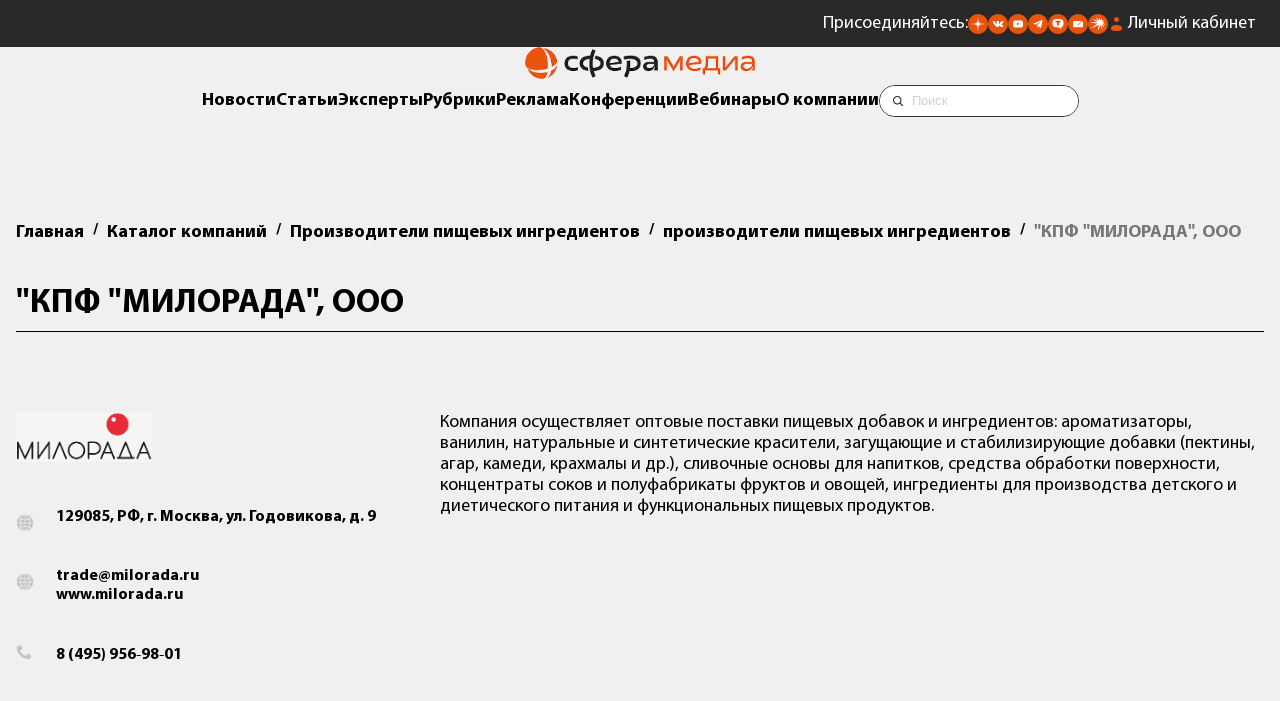

--- FILE ---
content_type: text/html; charset=UTF-8
request_url: https://sfera.fm/companies/proizvoditeli-pishchevykh-ingredientov/proizvoditeli-pishchevykh-ingredientov/kpf-milorada-ooo
body_size: 10569
content:
<!DOCTYPE html>
<html lang="ru">
<head>
    <title>КПФ МИЛОРАДА, ООО</title>
    <base href="/" />
<meta charset="UTF-8" />
<meta name="theme-color" content="#ff030c" />
<link rel="shortcut icon" href="https://sfera.fm/favicon.ico" type="image/x-icon" />
<link rel="apple-touch-icon-precomposed" href="https://sfera.fm/favicon.ico" type="image/x-icon" />
<!--[if IE]><link rel="shortcut icon" href="favicon.ico"/><![endif]-->
<link rel="canonical" href="https://sfera.fm/companies/proizvoditeli-pishchevykh-ingredientov/proizvoditeli-pishchevykh-ingredientov/kpf-milorada-ooo">
<meta http-equiv="X-UA-Compatible" content="IE=edge" />
<meta name="viewport" content="width=device-width, initial-scale=1.0, maximum-scale=1.0, user-scalable=no, viewport-fit=cover">
<meta name="description" itemprop="description" content="Компания осуществляет оптовые поставки пищевых добавок и ингредиентов: ароматизаторы, ванилин, натуральные и синтетические красители, загущающие и стабилизирующие д..." />
<meta name="keywords" itemprop="keywords" content="" />
<meta property="og:title" content="КПФ МИЛОРАДА, ООО" />
<meta property="og:type" content="article" />
<meta property="og:url" content="https://sfera.fm/companies/proizvoditeli-pishchevykh-ingredientov/proizvoditeli-pishchevykh-ingredientov/kpf-milorada-ooo" />
<meta property="og:image" content="https://sfera.fm/assets/media/logo/logo_sfera_header.png" />
<meta property="og:description" content="Компания осуществляет оптовые поставки пищевых добавок и ингредиентов: ароматизаторы, ванилин, натуральные и синтетические красители, загущающие и стабилизирующие д..." />
<meta property="og:site_name" content="Sfera.fm" />

<script type="application/ld+json">{ "@context": "http://schema.org", "@type": "Organization", "name": "ИД «СФЕРА»", "url": "https://sfera.fm", "logo": "https://sfera.fm/assets/media/logo/logo_sfera_header.png", "contactPoint": [{ "@type": "ContactPoint", "areaServed": "RU", "telephone": "+7-812-245-67-70", "contactType" : "customer service" }], "sameAs": [ "https://t.me/Sferafm","https://vk.com/sferafm","https://sfera.fm/rss/yandex_news.xml","https://www.youtube.com/c/%D0%92%D0%B8%D0%B4%D0%B5%D0%BE%D0%BB%D0%B5%D0%BA%D1%82%D0%BE%D1%80%D0%B8%D0%B9%D0%94%D0%9E%D0%A2","https://twitter.com/SFERA_FM" ]}</script>
    <link rel="stylesheet" href="/assets/template/css/newd/plugins/swiper-bundle.min.css" />
    <link rel="stylesheet" href="/assets/template/css/mediagroup/swiper-custom.css?v=1732525187">
    <link rel="stylesheet" href="/assets/template/css/mediagroup/accordion.min.css">
    <link rel="stylesheet" href="/assets/template/css/newd/plugins/tobii.min.css">
    <link rel="stylesheet" href="/assets/template/css/newd/plugins/glightbox.min.css">
    <link rel="stylesheet" href="/assets/template/css/mediagroup/style.css?v=1761557700">
    <!-- Yandex.Metrika counter --> <script type="text/javascript" > (function(m,e,t,r,i,k,a){m[i]=m[i]||function(){(m[i].a=m[i].a||[]).push(arguments)}; var z = null;m[i].l=1*new Date(); for (var j = 0; j < document.scripts.length; j++) {if (document.scripts[j].src === r) { return; }} k=e.createElement(t),a=e.getElementsByTagName(t)[0],k.async=1,k.src=r,a.parentNode.insertBefore(k,a)}) (window, document, "script", "https://mc.yandex.ru/metrika/tag.js", "ym"); ym(16750522, "init", { clickmap:true, trackLinks:true, accurateTrackBounce:true, webvisor:true,triggerEvent: true }); </script> <noscript><div><img src="https://mc.yandex.ru/watch/16750522" style="position:absolute; left:-9999px;" alt="" /></div></noscript> <!-- /Yandex.Metrika counter -->

<!-- MailMetrika counter -->
<script type="text/javascript">
    var _tmr = window._tmr || (window._tmr = []);
    _tmr.push({id: "2053874", type: "pageView", start: (new Date()).getTime()});
    (function (d, w, id) {
      if (d.getElementById(id)) return;
      var ts = d.createElement("script"); ts.type = "text/javascript"; ts.async = true; ts.id = id;
      ts.src = (d.location.protocol == "https:" ? "https:" : "http:") + "//top-fwz1.mail.ru/js/code.js";
      var f = function () {var s = d.getElementsByTagName("script")[0]; s.parentNode.insertBefore(ts, s);};
      if (w.opera == "[object Opera]") { d.addEventListener("DOMContentLoaded", f, false); } else { f(); }
    })(document, window, "topmailru-code");
    </script>
    <noscript>
      <div>
        <img src="https://top-fwz1.mail.ru/counter?id=2053874;js=na" style="border:0;position:absolute;left:-9999px;" alt=""/>
      </div>
    </noscript>
<!-- /MailMetrika counter -->

<!-- RamblerTop counter -->
<script>
    	(function (w, d, c) {
    	(w[c] = w[c] || []).push(function() {
    		var options = {
    			project: 4540030,
    			element: 'top100_widget',
    			trackHashes: true,
    			user_id: null,
    		};
    		try {
    			w.top100Counter = new top100(options);
    		} catch(e) { }
    	});
    	var n = d.getElementsByTagName("script")[0],
    	s = d.createElement("script"),
    	f = function () { n.parentNode.insertBefore(s, n); };
    	s.type = "text/javascript";
    	s.async = true;
    	s.src =
    	(d.location.protocol == "https:" ? "https:" : "http:") +
    	"//st.top100.ru/top100/top100.js";
    
    	if (w.opera == "[object Opera]") {
    	d.addEventListener("DOMContentLoaded", f, false);
    } else { f(); }
    })(window, document, "_top100q");
    </script>
    <noscript>
      <img src="https://counter.rambler.ru/top100.cnt?pid=4540030" style="position:absolute;left:-9999px;" alt="" />
    </noscript>
<!-- /RamblerTop counter -->

<!-- Соцсети -->
<script type="text/javascript" src="//yandex.st/share/share.js" charset="utf-8"></script>
        <script type="text/javascript">
            if (window.VK) {
            VK.Widgets.Like("vk_like", {type: "mini"});
            }
          </script>
<!-- /Соцсети -->

<!-- пока убираем GTM <script>(function(w,d,s,l,i){w[l]=w[l]||[];w[l].push({'gtm.start':
new Date().getTime(),event:'gtm.js'});var f=d.getElementsByTagName(s)[0],
j=d.createElement(s),dl=l!='dataLayer'?'&l='+l:'';j.async=true;j.src=
'https://www.googletagmanager.com/gtm.js?id='+i+dl;f.parentNode.insertBefore(j,f);
})(window,document,'script','dataLayer','GTM-N43TLXP');</script> -->


	<script type="text/javascript">
		if (typeof mse2Config == "undefined") {mse2Config = {"cssUrl":"\/assets\/components\/msearch2\/css\/web\/","jsUrl":"\/assets\/components\/msearch2\/js\/web\/","actionUrl":"\/assets\/components\/msearch2\/action.php"};}
		if (typeof mse2FormConfig == "undefined") {mse2FormConfig = {};}
		mse2FormConfig["0e7323a45174a6469fdbc0123adedd2add3c9c97"] = {"autocomplete":"results","queryVar":"query","minQuery":3,"pageId":26837};
	</script>
<link rel="canonical" href="https://sfera.fm/companies/proizvoditeli-pishchevykh-ingredientov/proizvoditeli-pishchevykh-ingredientov/kpf-milorada-ooo"/>
<link rel="stylesheet" href="/assets/components/ajaxform/css/default.css" type="text/css" />
</head>
    
<body>
    <aside class="banner-top banner-top--mobile">
    <div class="container">
        <div class="banner">
    		<div class="banner__wrapper">
    		    
    		</div>
    	</div>
    </div>
</aside>
    <header class="header mb6">
    <div class="header__top header__top_fm">
        <div class="container"> 
            <div class="header__contacts">
                <div class="icons">
                    <div class="icons__text">Присоединяйтесь:</div>
					<ul class="icons__list">
						<li>
							<a href="https://dzen.ru/id/5b864e89d287d600aafff901" title="Сфера Медиагруппа в Дзене"><img
									src="/assets/template/images/mediagroup/icons/dzen.svg" alt="" aria-label="Дзен"></a>
						</li>							
						<li>
							<a href="https://vk.com/sferafm" title="Сфера Медиагруппа во Вконтакте"><img src="/assets/template/images/mediagroup/icons/vk.svg"
									alt="" aria-label="Вконтакте"></a>
						</li>
						<li>
							<a href="https://www.youtube.com/c/%D0%92%D0%B8%D0%B4%D0%B5%D0%BE%D0%BB%D0%B5%D0%BA%D1%82%D0%BE%D1%80%D0%B8%D0%B9%D0%94%D0%9E%D0%A2" title="Сфера Медиагруппа в Ютубе"><img src="/assets/template/images/mediagroup/icons/youtube.svg" alt=""
									aria-label="Ютуб"></a>
						</li>
						<li>
							<a href="https://t.me/Sferafm" title="Сфера Медиагруппа в Телеграме"><img src="/assets/template/images/mediagroup/icons/tg.svg" alt=""
									aria-label="Телеграм"></a>
						</li>
						<li>
							<a href="https://tenchat.ru/sferafm" title="Сфера Медиагруппа в Тенчате"><img src="/assets/template/images/mediagroup/icons/tenchat.svg" alt=""
									aria-label="Тенчат"></a>
						</li>
						<li>
							<a onclick="location.reload();" href="https://sfera.fm/#subscribe_modal" title="Подписаться на рассылку"><img src="/assets/template/images/mediagroup/icons/mail.svg"
									alt="" aria-label="Подписаться на рассылку"></a>
						</li>
						<li>
							<a href="https://music.yandex.ru/album/35117679" title="Подкасты Яндекс музыка"><img src="/assets/template/images/mediagroup/icons/yandex-music.svg" alt=""
									aria-label="Подкасты Яндекс музыка"></a>
						</li>
					</ul>
                </div>
                <a class="lk" href="/account/login">Личный кабинет</a>
                <a href="https://sfera.fm/" class="header-logo">
                    <img src="







/assets/media/logo/sfera-media-inv.png" alt="Логотип Сфера Медиагруппа">
                </a>
            </div>
        </div>
        <div class="header__mobile-btn">
            <button class="mobile-button">
                <span class="mobile-button__icon"></span>
            </button>
        </div>
    </div>
    <a href="https://sfera.fm/" class="header-logo header-logo_desctop">
        <img src="/assets/media/logo/logo_sfera_header.png







" alt="Логотип Сфера Медиагруппа">
    </a>
    <div class="header__nav">
        <div class="container">
            <nav class="navigation">
                <ul class="navigation__list">
                    <li class="menu_heading"><a href="/news/">Новости</a></li>
                    <li class="menu_heading"><a href="/all/">Статьи</a></li>
                    <li class="menu_heading"><a href="/interviews/">Эксперты</a></li>
                    <li><button class="rubrics-menu-btn menu_heading">Рубрики</button></li>
                    <li class="menu_heading"><a href="/media-kits/">Реклама</a></li>
                    <li class="menu_heading"><a href="https://sfm.events/conferences" target="_blank">Конференции</a></li>
                    <li class="menu_heading"><a href="https://sfera.live/" target="_blank">Вебинары</a></li>
                    <li class="menu_heading"><a href="/contacts/">О компании</a></li>
                    <li>
                        <div class="search-form">
            				<div class="search-form__inner">
            					<form data-key="0e7323a45174a6469fdbc0123adedd2add3c9c97" class="search-form__form" action="/poisk" method="get" autocomplete="off">
	<label class="visually-hidden" for="search-form__input">Строка поиска:</label>
	<input class="search-form__input" id="search-form__input" type="text" name="query" value="" placeholder="Поиск">
	<div class="vertical-line-text"></div>
	<input class="seacrh-form__btn" src="/assets/template/images/mediagroup/icons/search-icon.svg" type="image" name="искать" alt="поиск">
</form>
            				</div>
            			</div>
                    </li>
                </ul>
            </nav>
        </div>
    </div>
    
    
    <div class="side-menu" role="dialog" aria-modal="true">
        <div class="side-menu__overlay"></div>
        <div class="side-menu__wrapper scrollable">
            <nav class="side-menu__inner relative">
                <div class="container relative">
                    <div class="side-menu__logo mb10">
    					<a class="logo__link mini-logo__link_open" href="https://sfera.fm/">
    						<picture>
    							<source srcset="/assets/media/logo/logo_sfera_header.png







" media="(max-width: 992px)">
    							<img src="/assets/media/logo/logo_sfera_header.png







" width="220" alt="Логотип Сфера Медиагруппа">
    						</picture>
    					</a>
    				</div>
    				<button class="remodal-close" type="button" aria-label="Закрыть"></button>
    				<div class="side-menu__mobile">
    				    <div class="search-form">
            				<div class="search-form__inner">
            					<form data-key="0e7323a45174a6469fdbc0123adedd2add3c9c97" class="search-form__form" action="/poisk" method="get" autocomplete="off">
	<label class="visually-hidden" for="search-form__input">Строка поиска:</label>
	<input class="search-form__input" id="search-form__input" type="text" name="query" value="" placeholder="Поиск">
	<div class="vertical-line-text"></div>
	<input class="seacrh-form__btn" src="/assets/template/images/mediagroup/icons/search-icon.svg" type="image" name="искать" alt="поиск">
</form>
            				</div>
            			</div>
    				    <ul class="side-menu__mobile-list menu-column">
    						<li class="menu_heading"><a href="/news/">Новости</a></li>
    						<li class="menu_heading"><a href="/all/">Статьи</a></li>
    						<li class="menu_heading"><a href="/interviews/">Эксперты</a></li>
    						<li class="menu_heading"><a href="/media-kits/">Реклама</a></li>
    						<li class="menu_heading"><a href="https://sfm.events/conferences" target="_blank">Конференции</a></li>
    						<li class="menu_heading"><a href="https://sfera.live/" target="_blank">Вебинары</a></li>
    						<li class="menu_heading"><a href="/contacts/">О компании</a>
    						</li>
    						<li class="menu_heading"><a class="lk" href="/account/login">Личный кабинет</a>
    					    </li>
    					</ul>
    					<div class="icons icons_mobile mb10">
                            <div class="menu_heading">Присоединяйтесь:</div>
        					<ul class="icons__list">
        						<li>
        							<a href="https://dzen.ru/id/5b864e89d287d600aafff901"><img
        									src="/assets/template/images/mediagroup/icons/dzen.svg" alt="" aria-label="Дзен"></a>
        						</li>							
        						<li>
        							<a href="https://vk.com/sferafm"><img src="/assets/template/images/mediagroup/icons/vk.svg"
        									alt="" aria-label="Вконтакте"></a>
        						</li>
        						<li>
        							<a href="https://www.youtube.com/c/%D0%92%D0%B8%D0%B4%D0%B5%D0%BE%D0%BB%D0%B5%D0%BA%D1%82%D0%BE%D1%80%D0%B8%D0%B9%D0%94%D0%9E%D0%A2"><img src="/assets/template/images/mediagroup/icons/youtube.svg" alt=""
        									aria-label="Ютуб"></a>
        						</li>
        						<li>
        							<a href="https://t.me/Sferafm"><img src="/assets/template/images/mediagroup/icons/tg.svg" alt=""
        									aria-label="Телеграм"></a>
        						</li>
        						<li>
        							<a href="https://tenchat.ru/sferafm"><img src="/assets/template/images/mediagroup/icons/tenchat.svg" alt=""
        									aria-label="Тенчат"></a>
        						</li>
        						<li>
        							<a href="https://sfera.fm/#subscribe_modal"><img src="/assets/template/images/mediagroup/icons/mail.svg"
        									alt="" aria-label="Подписаться на рассылку"></a>
        						</li>
        					</ul>
                        </div>
				    </div>
				    <div class="side-menu__mobile-title menu_heading">Рубрики</div>
                </div>
				<div class="row rg40 rubrics-desktop">
				    <div class="col-4 col-lg-6 col-sm-12">
				        <div class="container">
				            <div class="side-menu__nav-column">
        						<div class="side-menu__desktop-title menu_heading mb3">Основные рубрики</div>
        					    <ul class="side-menu__list menu-column"><li><a class="menu_heading" href="articles/myasnaya/">Мясо</a></li><li><a class="menu_heading" href="articles/rybnaya/">Рыба</a></li><li><a class="menu_heading" href="articles/mzhi/">Масла и жиры</a></li><li><a class="menu_heading" href="articles/molochnaya/">Молоко</a></li><li><a class="menu_heading" href="articles/konditerskaya/">Кондитер</a></li><li><a class="menu_heading" href="articles/hlebopecheniya/">Хлебопечение</a></li><li><a class="menu_heading" href="articles/korma/">Корма и ветеринария</a></li><li><a class="menu_heading" href="articles/rasteniewodstvo/">Растениеводство</a></li></ul>
        					</div>
				        </div>
				    </div>
				    <div class="col-4 col-lg-6 col-sm-12">
				        <div class="container">
				            <div class="side-menu__nav-column">
        						<div class="side-menu__desktop-title menu_heading mb3">Дополнительные рубрики</div>
        					    <ul class="side-menu__list menu-column"><li><a class="menu_heading" href="articles/fud-reteil/">Фуд-ретейл</a></li><li><a class="menu_heading" href="articles/ingredienty/">Ингредиенты</a></li></ul>
        					</div>
				        </div>
				    </div>
				    <div class="col-4 col-lg-6 col-sm-12">
				        <div class="container">
				            <div class="side-menu__nav-column side-menu__nav-column--desktop">
        						<div class="side-menu__desktop-title menu_heading mb3">Формат</div>
        				    	<ul class="side-menu__list menu-column">
        							<li><a class="menu_heading" href="/all/">Статьи</a></li>
        							<li><a class="menu_heading" href="/interviews/">Интервью</a></li>
        							<li><a class="menu_heading" href="/news/">Новости</a></li>
        							<li><a class="menu_heading" href="/editions/">Издания</a></li>
        							<li><a class="menu_heading" href="/media-kits/">Рекламодателям</a></li>
        						</ul>
        					</div>
				        </div>
				    </div>
				</div>
            </nav>
        </div>
    </div>
    
</header>
    
    
    <main>
        
        
        
        <section class="company-card section">
    <div class="container">
    	<nav aria-label="хлебные крошки">
    		<ol class="breadcrumb mb10" itemscope="" itemtype="http://schema.org/BreadcrumbList">
    	        <li class="breadcrumb-item menu_heading" itemscope="" itemprop="itemListElement" itemtype="http://schema.org/ListItem">
    <a title="Главная" itemprop="item" href="/"><span itemprop="name">Главная</span><meta itemprop="position" content="0"></a>
</li>&nbsp;&nbsp;&nbsp;/&nbsp;&nbsp;&nbsp;<li class="breadcrumb-item menu_heading" itemscope="" itemprop="itemListElement" itemtype="http://schema.org/ListItem">
    <a title="Каталог компаний" itemprop="item" href="companies/"><span itemprop="name">Каталог компаний</span><meta itemprop="position" content="1"></a>
</li>&nbsp;&nbsp;&nbsp;/&nbsp;&nbsp;&nbsp;<li class="breadcrumb-item menu_heading" itemscope="" itemprop="itemListElement" itemtype="http://schema.org/ListItem">
    <a title="Производители пищевых ингредиентов" itemprop="item" href="companies/proizvoditeli-pishchevykh-ingredientov/"><span itemprop="name">Производители пищевых ингредиентов</span><meta itemprop="position" content="2"></a>
</li>&nbsp;&nbsp;&nbsp;/&nbsp;&nbsp;&nbsp;<li class="breadcrumb-item menu_heading" itemscope="" itemprop="itemListElement" itemtype="http://schema.org/ListItem">
    <a title="производители пищевых ингредиентов" itemprop="item" href="companies/proizvoditeli-pishchevykh-ingredientov/proizvoditeli-pishchevykh-ingredientov/"><span itemprop="name">производители пищевых ингредиентов</span><meta itemprop="position" content="3"></a>
</li>&nbsp;&nbsp;&nbsp;/&nbsp;&nbsp;&nbsp;<li class="breadcrumb-item light-text menu_heading active" aria-current="page" itemscope="" itemprop="itemListElement" itemtype="http://schema.org/ListItem"><span itemprop="name">"КПФ "МИЛОРАДА", ООО</span><meta itemprop="position" content="5"></li>
    		</ol>
    	</nav>
    </div>
	<div class="container">
		<h2 class="h3 title">"КПФ "МИЛОРАДА", ООО</h2>
	</div>
	<div class="row">
	    <div class="col-4 col-md-12">
	        <div class="container">
	            <div class="mb10">
					<img class="company-logo" src="assets/media/company/26318/198ee0a12c6230c3947e45e11511d301.jpg" alt="">
				</div>
				
				
<div class="company-contacts-item company-contacts-item__place">
    <div class="mb10">129085, РФ, г. Москва, ул. Годовикова, д. 9
	</div>
</div>

<div class="company-contacts-item company-contacts-item__site">
	<div class="mb10">
	<a class="company-contacts__link" href="mailto:trade@milorada.ru">trade@milorada.ru</a></br>
	
	
	<noindex><a class="company-contacts__link" target="_blank" rel="nofollow" href="
	http://www.milorada.ru">www.milorada.ru</a></noindex>
	</div>
</div>

<div class="company-contacts-item company-contacts-item__phone">
	<div>
	    <a class="company-contacts__link" href="tel:8495956‑98‑01">8 (495) 956‑98‑01</a></br>
	</div>
</div>
	        </div>
	    </div>
	    <div class="col-8 col-md-12">
	        <div class="container">
	            <div class="t18 company-card__text">
            		<p>Компания осуществляет оптовые поставки пищевых добавок и ингредиентов: ароматизаторы, ванилин, натуральные и синтетические красители, загущающие и стабилизирующие добавки (пектины, агар, камеди, крахмалы и др.), сливочные основы для напитков, средства обработки поверхности, концентраты соков и полуфабрикаты фруктов и овощей, ингредиенты для производства детского и диетического питания и функциональных пищевых продуктов.</p>
            	</div>
	        </div>
	    </div>
	</div>
	<div>

		<style>
	     .tobii-youtube {
	         max-width: 720px !important;
	         width: 100%;
		}
	    .tobii-youtube-wrapper {
            float: none;
            clear: both;
            width: 100%;
            position: relative;
            padding-bottom: 56.25%;
            padding-top: 25px;
            height: 0;
		}
		
		.tobii-youtube iframe,
        .tobii-youtube object,
        .tobii-youtube embed {
        	position: absolute;
        	top: 0;
        	left: 0;
        	width: 100%;
        	height: 100%;
        }
		</style>
	    
		
	
		

            
            
	</div>
</section>
        
        <section class="companies section">
    <div class="container">
        <div class="title title-flex">
            <h2 class="h3">Компании</h2>
            <a href="https://sfera.fm/companies/" class="subtitle">Наши партнеры</a>
        </div>
    </div>
    <div class="row vertical-center">
    <div class="col-2 col-md-4 col-sm-6">
    <div class="container">
        <div class="partner">
        	<a class="partner__item" href="sfera-market/oborudovanie/ooo-etm-proizvodstvo" target="_blank">
        	    <img src="https://sfera.fm/assets/media/company/100695/e9ca4c06c604b954de885ea635692486.png" alt="логотип ООО «ЕТМ-Производство»" loading="lazy">
        	</a>
        </div>
    </div>
</div>
<div class="col-2 col-md-4 col-sm-6">
    <div class="container">
        <div class="partner">
        	<a class="partner__item" href="companies/materialy-i-komplektuyushchie/maslozhirovoe-oborudovanie/evnat" target="_blank">
        	    <img src="https://sfera.fm/assets/media/company/100284/53b40793de1515f13b55e26ef892d529.png" alt="логотип ЕВНАТ" loading="lazy">
        	</a>
        </div>
    </div>
</div>
<div class="col-2 col-md-4 col-sm-6">
    <div class="container">
        <div class="partner">
        	<a class="partner__item" href="companies/materialy-i-komplektuyushchie/upakovochnoe-oborudovanie-i-materialy/fanrobotics-/-fanrobototehnika" target="_blank">
        	    <img src="https://sfera.fm/assets/media/company/100280/14f5dc4b5ecdaa8d0a2ad6b9292e0f93.jpg" alt="логотип FAN.Robotics / ФАН.Робототехника" loading="lazy">
        	</a>
        </div>
    </div>
</div>
<div class="col-2 col-md-4 col-sm-6">
    <div class="container">
        <div class="partner">
        	<a class="partner__item" href="companies/materialy-i-komplektuyushchie/skladskoe-i-torgovoe-oborudovanie/ooo-sart-blr-kifato-mk" target="_blank">
        	    <img src="https://sfera.fm/assets/media/company/100141/077d0abd48ce5f20a70658676c516f7d.jpg" alt="логотип ООО «САРТ БЛР» (KIFATO MK)" loading="lazy">
        	</a>
        </div>
    </div>
</div>
<div class="col-2 col-md-4 col-sm-6">
    <div class="container">
        <div class="partner">
        	<a class="partner__item" href="companies/proizvodstvo-pishchevogo-oborudovaniya-distribyutory/upakovochnoe-oborudovanie-i-materialy/robateh-rus" target="_blank">
        	    <img src="https://sfera.fm/assets/media/company/100112/b46bea27c48d8c6515f9fdacb44c4fde.png" alt="логотип Робатех Рус" loading="lazy">
        	</a>
        </div>
    </div>
</div>
<div class="col-2 col-md-4 col-sm-6">
    <div class="container">
        <div class="partner">
        	<a class="partner__item" href="companies/materialy-i-komplektuyushchie/skladskoe-i-torgovoe-oborudovanie/ooo-sart" target="_blank">
        	    <img src="https://sfera.fm/assets/media/company/100078/53c12d148a98e415ec186bc20576f964.jpg" alt="логотип ООО «САРТ»" loading="lazy">
        	</a>
        </div>
    </div>
</div>

</div>
<div class="more">
    <a href="https://sfera.fm/account/login" class="button button_orange">Добавить компанию в каталог</a>
</div>
</section>
        
        <section class="barter section">
	<div class="container">
	    <div class="title title-flex">
            <h2 class="h3">События и выставки к посещению</h2>
            <a href="sobytiya-i-vystavki-k-poseshcheniyu" class="subtitle">События рынка</a>
        </div>
    </div>
    
    <div class="container">
        <div>
            				<div class="barter-slider relative">
					<div class="barter-slider__inner barter__wrapper ov-hidden">
						<div class="swiper-wrapper banner">
                            <a href="bannerclick/2616" target="_blank" rel="nofollow" class="banner__item barter-slider__item swiper-slide item-banner__id1">
    <div class="mb6">
        <img class="img-responsive swiper-lazy" data-src="https://sfera.fm/assets/media/bos/425_240.jpg" src="https://sfera.fm/assets/media/bos/425_240.jpg" alt="XI Международная конференция РЫБА. Полный цикл: аквакультура, переработка, утилизация" />
    </div>
    <h3 class="menu_heading">XI Международная конференция РЫБА. Полный цикл: аквакультура, переработка, утилизация</h3>
</a>
						</div>
						<div class="barter-slider__button-prev slider-btn">
							<svg width="24" height="48" viewBox="0 0 24 43" fill="none" xmlns="http://www.w3.org/2000/svg">
                                <path d="M0.651473 4.10425C0.473415 3.92616 0.332173 3.71475 0.235809 3.48208C0.139445 3.2494 0.089844 3.00002 0.089844 2.74818C0.089844 2.49633 0.139445 2.24695 0.235809 2.01428C0.332173 1.7816 0.473415 1.57019 0.651473 1.39211C0.829531 1.21403 1.04092 1.07277 1.27356 0.976391C1.5062 0.880015 1.75555 0.830407 2.00736 0.830407C2.25918 0.830407 2.50852 0.880015 2.74117 0.976391C2.97381 1.07277 3.1852 1.21403 3.36325 1.39211L22.5278 20.5591C22.706 20.7371 22.8473 20.9485 22.9438 21.1812C23.0402 21.4139 23.0898 21.6633 23.0898 21.9152C23.0898 22.1671 23.0402 22.4165 22.9438 22.6492C22.8473 22.8819 22.706 23.0933 22.5278 23.2713L3.36325 42.4383C3.00365 42.798 2.51592 43 2.00736 43C1.49881 43 1.01108 42.798 0.651473 42.4383C0.291868 42.0786 0.089844 41.5909 0.089844 41.0822C0.0898439 40.5736 0.291868 40.0858 0.651473 39.7262L18.4625 21.9152L0.651473 4.10425Z" fill="black"/>
                            </svg>
						</div>
						<div class="barter-slider__button-next slider-btn">
							<svg width="24" height="48" viewBox="0 0 24 43" fill="none" xmlns="http://www.w3.org/2000/svg">
                                <path d="M0.651473 4.10425C0.473415 3.92616 0.332173 3.71475 0.235809 3.48208C0.139445 3.2494 0.089844 3.00002 0.089844 2.74818C0.089844 2.49633 0.139445 2.24695 0.235809 2.01428C0.332173 1.7816 0.473415 1.57019 0.651473 1.39211C0.829531 1.21403 1.04092 1.07277 1.27356 0.976391C1.5062 0.880015 1.75555 0.830407 2.00736 0.830407C2.25918 0.830407 2.50852 0.880015 2.74117 0.976391C2.97381 1.07277 3.1852 1.21403 3.36325 1.39211L22.5278 20.5591C22.706 20.7371 22.8473 20.9485 22.9438 21.1812C23.0402 21.4139 23.0898 21.6633 23.0898 21.9152C23.0898 22.1671 23.0402 22.4165 22.9438 22.6492C22.8473 22.8819 22.706 23.0933 22.5278 23.2713L3.36325 42.4383C3.00365 42.798 2.51592 43 2.00736 43C1.49881 43 1.01108 42.798 0.651473 42.4383C0.291868 42.0786 0.089844 41.5909 0.089844 41.0822C0.0898439 40.5736 0.291868 40.0858 0.651473 39.7262L18.4625 21.9152L0.651473 4.10425Z" fill="black"/>
                            </svg>
						</div>
						<div class="more">
                            <a href="sobytiya-i-vystavki-k-poseshcheniyu" class="button button_light">Показать больше</a>
                        </div>
					</div>
				</div>
        </div>
    </div>
</section>

    </main>
    
    <footer class="footer">
    <div class="footer__top">
		<div class="row rg40 section">
		    <div class="col-4 col-md-12">
		        <div class="container height100 footer__social">
		            <div class="footer__logo">
                        <p class="menu_heading mb3">Проект «Сфера&nbspМедиагруппа»</p>
                        <a class="logo" href="https://sfera.fm/">
                            <img src="

/assets/media/logo/logo_sfera_footer.png





" alt="Логотип Сфера Медиагруппа">
                        </a>
                    </div>
                    <ul class="footer__informers">
        				<li class="informer">
        					<a class="informer__link" href="https://yandex.ru/cy?base=0&amp;host=sfera.fm"><img class="lazyload" src="https://www.yandex.ru/cycounter?sfera.fm" width="88" height="31" alt="Яндекс-цитирования"></a>
        				</li>
        				<li class="informer">
        					<a class="informer__link" href="https://metrika.yandex.ru/stat/?id=16750522&amp;from=informer" target="_blank" rel="nofollow"><img src="https://informer.yandex.ru/informer/16750522/2_1_494949FF_292929FF_1_pageviews" style="width:80px; height:31px; border:0;" alt="Яндекс.Метрика" title="Яндекс.Метрика: данные за сегодня (просмотры)" class="ym-advanced-informer" data-cid="16750522" data-lang="ru" /></a>
        					<!-- /Yandex.Metrika informer -->
        				</li>
        				<li class="informer">
        					<div> <img class="lazyload" src="//top-fwz1.mail.ru/counter?id=2053874;js=na" style="border:0;position:absolute;left:-9999px;" alt="" /> </div>
        					<a href="https://top.mail.ru/jump?from=2053874" style="float:left;"> <img class="lazyload" src="//top-fwz1.mail.ru/counter?id=2053874;t=489;l=1" style="border:0;" height="31" width="88" alt="Рейтинг@Mail.ru" /></a>
        				</li>
        				<li class="informer">
        					<!--Rating::top.agroserver.ru counter-->
        					<a href="https://agroserver.ru/" target="_blank">
        						<script language="javascript">
        						var r = escape(document.referrer);
        						var rd = Math.random();
        						var pr = 'https://top.agroserver.ru/ct/';
        						document.write('<img src="' + pr + '?uid=15067&ref=' + r + '&rd=' + rd + '" width="88" height="31" border="0">');
        						</script>
        					</a>
        					<!--// Rating::top.agroserver.ru counter-->
        				</li>
        			</ul>
        			<div class="footer__icons">
        			    <div class="icons icons_footer mb10">
                            <div class="icons__text">Присоединяйтесь:</div>
            				<ul class="icons__list">
            					<li>
            						<a href="https://dzen.ru/id/5b864e89d287d600aafff901" title="Сфера Медиагруппа в Дзене"><img
            								src="/assets/template/images/mediagroup/icons/dzen.svg" alt="" aria-label="Дзен"></a>
            					</li>							
            					<li>
            						<a href="https://vk.com/sferafm" title="Сфера Медиагруппа во Вконтакте"><img src="/assets/template/images/mediagroup/icons/vk.svg"
            								alt="" aria-label="Вконтакте"></a>
            					</li>
            					<li>
            						<a href="https://www.youtube.com/c/%D0%92%D0%B8%D0%B4%D0%B5%D0%BE%D0%BB%D0%B5%D0%BA%D1%82%D0%BE%D1%80%D0%B8%D0%B9%D0%94%D0%9E%D0%A2" title="Сфера Медиагруппа в Ютубе"><img src="/assets/template/images/mediagroup/icons/youtube.svg" alt=""
            								aria-label="Ютуб"></a>
            					</li>
            					<li>
            						<a href="https://t.me/Sferafm" title="Сфера Медиагруппа в Телеграме"><img src="/assets/template/images/mediagroup/icons/tg.svg" alt=""
            								aria-label="Телеграм"></a>
            					</li>
            					<li>
            						<a href="https://tenchat.ru/sferafm" title="Сфера Медиагруппа в Тенчате"><img src="/assets/template/images/mediagroup/icons/tenchat.svg" alt=""
            								aria-label="Тенчат"></a>
            					</li>
            					<li>
            						<a href="https://sfera.fm/#subscribe_modal" title="Подписаться на рассылку"><img src="/assets/template/images/mediagroup/icons/mail.svg"
            								alt="" aria-label="Подписаться на рассылку"></a>
            					</li>
            					<li>
        							<a href="https://music.yandex.ru/album/35117679" title="Подкасты Яндекс музыка"><img src="/assets/template/images/mediagroup/icons/yandex-music.svg" alt=""
        									aria-label="Подкасты"></a>
        						</li>
            				</ul>
                        </div>
                        <div class="footer_contacts">
                            <div class="mail">
                                <ul class="mail__list">
                                    <li><a href="mailto:info@sfera.fm">info@sfera.fm</a></li>
                                    <li><a href="tel:+78122456770">+7 (812) 245-67-70</a></li>
                                </ul>
                            </div>
                        </div>
        			</div>
		        </div>
		    </div>
		    <div class="col-8 col-md-12">
	            <nav class="footer-nav row rg40">
	                <div class="col-4 col-sm-12">
	                    <div class="container">
	                        <div class="footer-nav__category t_small mb3">Меню</div>
            				<ul class="footer-nav__list">
            					<li><a class="t_small" href="news/">Новости</a></li>
            					<li><a class="t_small" href="all/">Поток</a></li>
            					<li><a class="t_small" href="companies/">Каталог компаний</a></li>
            					<li><a class="t_small" href="editions/">Издания</a></li>
            					<li><a class="t_small" href="authors/">Авторы</a></li>
            					<li><a class="t_small" href="https://aquatan.sfera.fm" target="_blank">Спецпроекты</a></li>
            					<li><a class="t_small" href="contacts/">О компании</a></li>
            					<li><a class="t_small" href="media-kits/">Рекламодателям</a></li>
            					<li><a class="t_small" href="https://sfera.fm/aktualnyi-spisok-postavshchikov-v-rf-importozameshchenie">Импортозамещение</a></li>
            					<li><a class="t_small" href="politika-konfidentsialnosti">Политика конфиденциальности</a></li>
            					<li><a class="t_small" href="marketingovye-kommunikatsii">Согласие на получение маркетинговых коммуникаций</a></li>
            				</ul>
	                    </div>
	                </div>
	                <div class="col-4 col-sm-6">
	                    <div class="container">
	                        <div class="footer-nav__category t_small mb3">Основные рубрики</div>
            			    <ul class="footer-nav__list"><li><a class="t_small" href="articles/myasnaya/">Мясо</a></li><li><a class="t_small" href="articles/rybnaya/">Рыба</a></li><li><a class="t_small" href="articles/mzhi/">Масла и жиры</a></li><li><a class="t_small" href="articles/molochnaya/">Молоко</a></li><li><a class="t_small" href="articles/konditerskaya/">Кондитер</a></li><li><a class="t_small" href="articles/hlebopecheniya/">Хлебопечение</a></li><li><a class="t_small" href="articles/korma/">Корма и ветеринария</a></li><li><a class="t_small" href="articles/rasteniewodstvo/">Растениеводство</a></li></ul>
	                    </div>
	                </div>
				    <div class="col-4 col-sm-6">
	                    <div class="container">
	                        <div class="footer-nav__category t_small mb3">Дополнительные рубрики</div>
            			    <ul class="footer-nav__list"><li><a class="t_small" href="articles/fud-reteil/">Фуд-ретейл</a></li><li><a class="t_small" href="articles/ingredienty/">Ингредиенты</a></li></ul>
	                    </div>
	                </div>
	    	    </nav>
		    </div>
		</div>
		<div class="container">
		    <div class="divider"></div>
		</div>
		<div class="row vertical-center section">
		    <div class="col-6 col-lg-12">
    		    <form class="ajax_form" method="post" action="">
    <div class="container">
        <div class="subscribe-form">
            <label class="menu_heading" for="subscribe-form__input">Подпишитесь на новостную рассылку</label>
        	<div class="footer-subscribe-form">
        	    <div class="footer-subscribe-form__input">
        	       <input class="input" id="subscribe-form__input" type="email" name="email_subscribe" placeholder="Ваш Email"
        	                size="1" value="">
        	    </div>
        	    <div class="footer-subscribe-form__btn">
        		      <button class="button button_orange" type="submit">Подписаться</button>
        	    </div>
        	</div>
            <div class="subscribe-form__info">
        	    <div class="t_small">Подписываясь, вы соглашаетесь c <a class="underline" href="https://sfera.fm/politika-konfidentsialnosti">политикой конфиденциальности</a></div>
                <div class="t_small">Подписываясь, вы соглашаетесь на <a class="underline" href="https://sfera.fm/marketingovye-kommunikatsii">маркетинговые коммуникации</a></div>
        	</div>
        </div>
    </div>
	<input  class="forminput" type="hidden" name="nospam:blank" value="" />
    <input class="forminput" type="hidden" name="work-email" value="123" />

	<input type="hidden" name="af_action" value="a0cae42b0898ae8ee5f0ffd241dc6e8f" />
</form>
		    </div>
		    <div class="col-6 col-lg-12">
		        <div class="container">
        			<p class="t_small footer__text">
        				Свежие новости «с полей», актуальная аналитика и публикации ведущих экспертов дают уникальную
        				возможность взглянуть на отрасль, как на единое целое. Журналы Издательского Дома СФЕРА предоставляют
        				важнейшую бизнес-информацию руководителям всех значимых пищевых производств России и по праву
        				считаются одними из наиболее авторитетных печатных изданий в пищевой промышленности.
        			</p>
		        </div>
		    </div>
		</div>
		<div class="container">
		    <div class="divider"></div>
		</div>
	</div>
	<div class="footer__copy section">
	    <div class="container">
	        <div class="copyright">
	            <p class="t_small mb6">
    				© 2026 Портал Sfera.fm Все права защищены.
    				Зарегистрировано Федеральной службой по надзору в сфере связи, информационных технологий и массовых
    				коммуникаций (Роскомнадзор) 06.07.2011 за номером Эл №ФС77-45773.
    				Вся информация, размещенная на сайте sfera.fm, охраняется в соответствии с законодательством об авторском
    				праве. Цитирование и использование опубликованных на сайте sfera.fm материалов на безвозмездной основе
    				допускается в любом объеме при обязательном условии гиперссылки на сайт. Представителем авторов публикаций
    				является ИД «Сфера». ИД «Сфера» не несет ответственность за содержание веб-сайтов, на которые даются
    				гиперссылки.
    			</p>
    			<div class="t_small">Создание сайта «Сфера Медиагруппа»</div>
	        </div>
	    </div>
	</div>
</footer>
    <script src="/assets/template/js/newd/jquery-3.2.1.min.js"></script>
    <script src="/assets/template/js/swiper.min.js"></script>
    <script src="/assets/template/js/newd/accordion.min.js"></script>
    <script src="https://yastatic.net/share2/share.js" async></script>
    <script src="/assets/template/js/newd/bosstat.min.js?v=1756804166"></script>
    	<script src="/assets/template/js/newd/tobii.min.js?v=2"></script>
	<script>
		const tobii = new Tobii();
	</script>
    <script src="/assets/template/js/newd/glightbox.min.js"></script>
    <script>
document.addEventListener('DOMContentLoaded', function() {
    const lightbox = GLightbox();
    const lightboxVideo = GLightbox({
        selector: '.glightboxVideo'
    });
})
</script>
    <script src="/assets/template/js/mediagroup/script.js?v=1750866052"></script>
    <!-- пока убираем GTM <noscript><iframe src="https://www.googletagmanager.com/ns.html?id=GTM-N43TLXP"
height="0" width="0" style="display:none;visibility:hidden"></iframe></noscript> -->

	<script type="text/javascript">
		if ($("form.msearch2").length) {
			mSearch2.Form.initialize("form.msearch2");
		}
	</script>
<script type="text/javascript" src="/assets/components/ajaxform/js/default.js"></script>
<script type="text/javascript">AjaxForm.initialize({"assetsUrl":"\/assets\/components\/ajaxform\/","actionUrl":"\/assets\/components\/ajaxform\/action.php","closeMessage":"\u0437\u0430\u043a\u0440\u044b\u0442\u044c \u0432\u0441\u0435","formSelector":"form.ajax_form","pageId":26318});</script>
</body>

</html>

--- FILE ---
content_type: text/css
request_url: https://sfera.fm/assets/template/css/mediagroup/swiper-custom.css?v=1732525187
body_size: 105
content:
/* start swiper css */
.swiper-pagination-bullet {
	background-color: #fff;
	height: 9px;
	width: 9px;
	opacity: 1;
}

.swiper-pagination-bullet-active {
	background: #E9540D;
}

.swiper-pagination-bullets {
    display: flex;
    align-items: center;
    justify-content: center;
    column-gap: 12px;
}

/* end swiper css */

--- FILE ---
content_type: text/css
request_url: https://sfera.fm/assets/template/css/mediagroup/accordion.min.css
body_size: 322
content:
.ac{border:1px solid #eee;background-color:#fff;box-sizing:border-box}.ac+.ac{margin-top:12px;}.ac .ac-header{margin:0;padding:0}.ac .ac-trigger{font-family: inherit; font-weight: inherit;text-align:left;width:100%;display:block;cursor:pointer;background-color:transparent;transition:color .25s ease;position:relative;text-decoration:none;margin:0;border:0}.ac .ac-trigger::after{content:"+";text-align:center;width:15px;-webkit-transform:translate(0,-50%);transform:translate(0,-50%);position:absolute;right:10px;top:50%}.ac .ac-trigger:focus{color:#292929;opacity:0.6;}.ac .ac-panel{overflow:hidden;transition-property:height,visibility;transition-timing-function:ease}.ac.js-enabled .ac-panel{visibility:hidden}.ac.is-active .ac-panel{visibility:visible}.ac.is-active>.ac-header .ac-trigger::after{content:"–"}

--- FILE ---
content_type: application/javascript
request_url: https://sfera.fm/assets/template/js/newd/tobii.min.js?v=2
body_size: 6220
content:
! function() {
    if ("function" != typeof window.CustomEvent) {
        var e = function(e, t) {
            t = t || {
                bubbles: !1,
                cancelable: !1,
                detail: void 0
            };
            var i = document.createEvent("CustomEvent");
            return i.initCustomEvent(e, t.bubbles, t.cancelable, t.detail), i
        };
        e.prototype = window.Event.prototype, window.CustomEvent = e
    }

    function t() {
        return (t = Object.assign || function(e) {
            for (var t = 1; t < arguments.length; t++) {
                var i = arguments[t];
                for (var n in i) Object.prototype.hasOwnProperty.call(i, n) && (e[n] = i[n])
            }
            return e
        }).apply(this, arguments)
    }
    window.NodeList && !NodeList.prototype.forEach && (NodeList.prototype.forEach = function(e, t) {
        t = t || window;
        for (var i = 0; i < this.length; i++) e.call(t, this[i], i, this)
    });
    var i = /*#__PURE__*/ function() {
            function e() {
                this.figcaptionId = 0, this.userSettings = null
            }
            var t = e.prototype;
            return t.init = function(e, t, i) {
                this.userSettings = i;
                var n = document.createElement("figure"),
                    r = document.createElement("figcaption"),
                    o = document.createElement("img"),
                    a = e.querySelector("img"),
                    s = document.createElement("div");
                n.style.opacity = "0", a && (o.alt = a.alt || ""), o.setAttribute("src", ""), o.setAttribute("data-src", e.href), e.hasAttribute("data-srcset") && o.setAttribute("data-srcset", e.getAttribute("data-srcset")), n.appendChild(o), this.userSettings.captions && ("function" == typeof this.userSettings.captionText ? r.textContent = this.userSettings.captionText(e) : "self" === this.userSettings.captionsSelector && e.getAttribute(this.userSettings.captionAttribute) ? r.textContent = e.getAttribute(this.userSettings.captionAttribute) : "img" === this.userSettings.captionsSelector && a && a.getAttribute(this.userSettings.captionAttribute) && (r.textContent = a.getAttribute(this.userSettings.captionAttribute)), r.textContent && (r.id = "tobii-figcaption-" + this.figcaptionId, n.appendChild(r), o.setAttribute("aria-labelledby", r.id), ++this.figcaptionId)), t.appendChild(n), s.className = "tobii__loader", s.setAttribute("role", "progressbar"), s.setAttribute("aria-label", this.userSettings.loadingIndicatorLabel), t.appendChild(s), t.setAttribute("data-type", "image"), t.classList.add("tobii-image")
            }, t.onPreload = function(e) {
                this.onLoad(e)
            }, t.onLoad = function(e) {
                var t = e.querySelector("img");
                if (t.hasAttribute("data-src")) {
                    var i = e.querySelector("figure"),
                        n = e.querySelector(".tobii__loader");
                    t.addEventListener("load", function() {
                        e.removeChild(n), i.style.opacity = "1"
                    }), t.addEventListener("error", function() {
                        e.removeChild(n), i.style.opacity = "1"
                    }), t.setAttribute("src", t.getAttribute("data-src")), t.removeAttribute("data-src"), t.hasAttribute("data-srcset") && t.setAttribute("srcset", t.getAttribute("data-srcset"))
                }
            }, t.onLeave = function(e) {}, t.onCleanup = function(e) {}, t.onReset = function() {
                this.figcaptionId = 0
            }, e
        }(),
        n = /*#__PURE__*/ function() {
            function e() {
                this.userSettings = null
            }
            var t = e.prototype;
            return t.init = function(e, t, i) {
                this.userSettings = i;
                var n = e.hasAttribute("data-target") ? e.getAttribute("data-target") : e.getAttribute("href");
                t.setAttribute("data-HREF", n), e.getAttribute("data-allow") && t.setAttribute("data-allow", e.getAttribute("data-allow")), e.hasAttribute("data-width") && t.setAttribute("data-width", "" + e.getAttribute("data-width")), e.hasAttribute("data-height") && t.setAttribute("data-height", "" + e.getAttribute("data-height")), t.setAttribute("data-type", "iframe"), t.classList.add("tobii-iframe")
            }, t.onPreload = function(e) {}, t.onLoad = function(e) {
                var t = e.querySelector("iframe"),
                    i = document.createElement("div");
                if (i.className = "tobii__loader", i.setAttribute("role", "progressbar"), i.setAttribute("aria-label", this.userSettings.loadingIndicatorLabel), e.appendChild(i), null == t) {
                    t = document.createElement("iframe");
                    var n = e.getAttribute("data-href");
                    t.setAttribute("frameborder", "0"), t.setAttribute("src", n), t.setAttribute("allowfullscreen", ""), n.indexOf("youtube.com") > -1 ? t.setAttribute("allow", "accelerometer; autoplay; clipboard-write; encrypted-media; gyroscope; picture-in-picture") : n.indexOf("vimeo.com") > -1 ? t.setAttribute("allow", "autoplay; picture-in-picture") : e.hasAttribute("data-allow") && t.setAttribute("allow", e.getAttribute("data-allow")), e.getAttribute("data-width") && (t.style.maxWidth = "" + e.getAttribute("data-width")), e.getAttribute("data-height") && (t.style.maxHeight = "" + e.getAttribute("data-height")), t.style.opacity = "0", e.appendChild(t), t.addEventListener("load", function() {
                        t.style.opacity = "1";
                        var i = e.querySelector(".tobii__loader");
                        i && e.removeChild(i)
                    }), t.addEventListener("error", function() {
                        t.style.opacity = "1";
                        var i = e.querySelector(".tobii__loader");
                        i && e.removeChild(i)
                    })
                } else t.setAttribute("src", e.getAttribute("data-href"))
            }, t.onLeave = function(e) {}, t.onCleanup = function(e) {
                var t = e.querySelector("iframe");
                t.setAttribute("src", ""), t.style.opacity = "0"
            }, t.onReset = function() {}, e
        }(),
        r = /*#__PURE__*/ function() {
            function e() {
                this.userSettings = null
            }
            var t = e.prototype;
            return t.init = function(e, t, i) {
                this.userSettings = i;
                var n = e.hasAttribute("data-target") ? e.getAttribute("data-target") : e.getAttribute("href"),
                    r = document.querySelector(n).cloneNode(!0);
                if (!r) throw new Error("Ups, I can't find the target " + n + ".");
                t.appendChild(r), t.setAttribute("data-type", "html"), t.classList.add("tobii-html")
            }, t.onPreload = function(e) {}, t.onLoad = function(e) {
                var t = e.querySelector("video");
                t && (t.hasAttribute("data-time") && t.readyState > 0 && (t.currentTime = t.getAttribute("data-time")), this.userSettings.autoplayVideo && t.play())
            }, t.onLeave = function(e) {
                var t = e.querySelector("video");
                t && (t.paused || t.pause(), t.readyState > 0 && t.setAttribute("data-time", t.currentTime))
            }, t.onCleanup = function(e) {
                var t = e.querySelector("video");
                if (t && t.readyState > 0 && t.readyState < 3 && t.duration !== t.currentTime) {
                    var i = t.cloneNode(!0);
                    this._removeSources(t), t.load(), t.parentNode.removeChild(t), e.appendChild(i)
                }
            }, t.onReset = function() {}, t._removeSources = function(e) {
                var t = e.querySelectorAll("src");
                t && t.forEach(function(e) {
                    e.setAttribute("src", "")
                })
            }, e
        }(),
        o = /*#__PURE__*/ function() {
            function e() {
                this.playerId = 0, this.PLAYER = [], this.userSettings = null
            }
            var t = e.prototype;
            return t.init = function(e, t, i) {
                this.userSettings = i;
				var nn = document.createElement("div");
				nn.classList.add("tobii-youtube-wrapper");
				t.appendChild(nn)
                var n = document.createElement("div");
                nn.appendChild(n), this.PLAYER[this.playerId] = new window.YT.Player(n, {
                    host: "https://www.youtube-nocookie.com",
                    height: e.getAttribute("data-height") || "360",
                    width: e.getAttribute("data-width") || "640",
                    videoId: e.getAttribute("data-id"),
                    playerVars: {
                        controls: e.getAttribute("data-controls") || 1,
                        rel: 0,
                        playsinline: 1
                    }
                }), t.setAttribute("data-player", this.playerId), t.setAttribute("data-type", "youtube"), t.classList.add("tobii-youtube"), this.playerId++
            }, t.onPreload = function(e) {}, t.onLoad = function(e) {
                this.userSettings.autoplayVideo && this.PLAYER[e.getAttribute("data-player")].playVideo()
            }, t.onLeave = function(e) {
                1 === this.PLAYER[e.getAttribute("data-player")].getPlayerState() && this.PLAYER[e.getAttribute("data-player")].pauseVideo()
            }, t.onCleanup = function(e) {
                1 === this.PLAYER[e.getAttribute("data-player")].getPlayerState() && this.PLAYER[e.getAttribute("data-player")].pauseVideo()
            }, t.onReset = function() {}, e
        }();

    function a(e) {
        var s = {
                image: new i,
                html: new r,
                iframe: new n,
                youtube: new o
            },
            d = ['a[href]:not([tabindex^="-"]):not([inert])', 'area[href]:not([tabindex^="-"]):not([inert])', "input:not([disabled]):not([inert])", "select:not([disabled]):not([inert])", "textarea:not([disabled]):not([inert])", "button:not([disabled]):not([inert])", 'iframe:not([tabindex^="-"]):not([inert])', 'audio:not([tabindex^="-"]):not([inert])', 'video:not([tabindex^="-"]):not([inert])', '[contenteditable]:not([tabindex^="-"]):not([inert])', '[tabindex]:not([tabindex^="-"]):not([inert])'],
            l = {},
            u = [],
            c = {
                gallery: [],
                slider: null,
                sliderElements: [],
                elementsLength: 0,
                currentIndex: 0,
                x: 0
            },
            p = null,
            b = null,
            h = null,
            f = null,
            m = null,
            g = {},
            v = !1,
            y = !1,
            w = !1,
            A = null,
            E = null,
            L = null,
            x = !1,
            _ = !1,
            I = {},
            S = null,
            C = null,
            T = function(e) {
                if (null === document.querySelector('[data-type="youtube"]') || _) N(e);
                else {
                    if (null === document.getElementById("iframe_api")) {
                        var t = document.createElement("script"),
                            i = document.getElementsByTagName("script")[0];
                        t.id = "iframe_api", t.src = "https://www.youtube.com/iframe_api", i.parentNode.insertBefore(t, i)
                    } - 1 === u.indexOf(e) && u.push(e), window.onYouTubePlayerAPIReady = function() {
                        u.forEach(function(e) {
                            N(e)
                        }), _ = !0
                    }
                }
            },
            P = function(e) {
                return e.hasAttribute("data-group") ? e.getAttribute("data-group") : "default"
            },
            N = function(e) {
                if (S = P(e), Object.prototype.hasOwnProperty.call(I, S) || (I[S] = JSON.parse(JSON.stringify(c)), Y()), -1 !== I[S].gallery.indexOf(e)) throw new Error("Ups, element already added.");
                if (I[S].gallery.push(e), I[S].elementsLength++, l.zoom && e.querySelector("img") && "false" !== e.getAttribute("data-zoom") || "true" === e.getAttribute("data-zoom")) {
                    var t = document.createElement("div");
                    t.className = "tobii-zoom__icon", t.innerHTML = l.zoomText, e.classList.add("tobii-zoom"), e.appendChild(t)
                }
                e.addEventListener("click", J), O(e), ce() && S === C && (de(), le(null))
            },
            q = function(e) {
                var t = P(e);
                if (-1 === I[t].gallery.indexOf(e)) throw new Error("Ups, I can't find a slide for the element " + e + ".");
                var i = I[t].gallery.indexOf(e),
                    n = I[t].sliderElements[i];
                if (ce() && t === C && i === I[t].currentIndex) {
                    if (1 === I[t].elementsLength) throw X(), new Error("Ups, I've closed. There are no slides more to show.");
                    0 === I[t].currentIndex ? H() : M()
                }
                if (I[t].elementsLength--, l.zoom && e.querySelector(".tobii-zoom__icon")) {
                    var r = e.querySelector(".tobii-zoom__icon");
                    r.parentNode.classList.remove("tobii-zoom"), r.parentNode.removeChild(r)
                }
                e.removeEventListener("click", J), n.parentNode.removeChild(n)
            },
            Y = function() {
                I[S].slider = document.createElement("div"), I[S].slider.className = "tobii__slider", I[S].slider.setAttribute("aria-hidden", "true"), p.appendChild(I[S].slider)
            },
            O = function(e) {
                var t = k(e),
                    i = document.createElement("div"),
                    n = document.createElement("div");
                i.className = "tobii__slide", i.style.position = "absolute", i.style.left = 100 * I[S].x + "%", i.setAttribute("aria-hidden", "true"), t.init(e, n, l), i.appendChild(n), I[S].slider.appendChild(i), I[S].sliderElements.push(i), ++I[S].x
            },
            k = function(e) {
                var t = e.getAttribute("data-type");
                return void 0 !== s[t] ? s[t] : (e.hasAttribute("data-type") && console.log("Unknown lightbox element type: " + t), s.image)
            },
            U = function(e) {
                if (C = null !== C ? C : S, ce()) throw new Error("Ups, I'm aleady open.");
                if (!ce() && (e || (e = 0), -1 === e || e >= I[C].elementsLength)) throw new Error("Ups, I can't find slide " + e + ".");
                document.documentElement.classList.add("tobii-is-open"), document.body.classList.add("tobii-is-open"), document.body.classList.add("tobii-is-open-" + C), de(), l.close || (f.disabled = !1, f.setAttribute("aria-hidden", "true")), A = document.activeElement;
                var t = window.location.href;
                window.history.pushState({
                    tobii: "close"
                }, "Image", t), I[C].currentIndex = e, W(), ae(), R(I[C].currentIndex), I[C].slider.setAttribute("aria-hidden", "false"), p.setAttribute("aria-hidden", "false"), le(null), z(I[C].currentIndex + 1), z(I[C].currentIndex - 1), I[C].slider.classList.add("tobii__slider--animate");
                var i = new window.CustomEvent("open", {
                    detail: {
                        group: C
                    }
                });
                p.dispatchEvent(i)
            },
            X = function() {
                if (!ce()) throw new Error("Ups, I'm already closed.");
                document.documentElement.classList.remove("tobii-is-open"), document.body.classList.remove("tobii-is-open"), document.body.classList.remove("tobii-is-open-" + C), se(), null !== window.history.state && "close" === window.history.state.tobii && window.history.back(), A.focus(), B(I[C].currentIndex), V(I[C].currentIndex), p.setAttribute("aria-hidden", "true"), I[C].slider.setAttribute("aria-hidden", "true"), I[C].currentIndex = 0, I[C].slider.classList.remove("tobii__slider--animate");
                var e = new window.CustomEvent("close", {
                    detail: {
                        group: C
                    }
                });
                p.dispatchEvent(e)
            },
            z = function(e) {
                if (void 0 !== I[C].sliderElements[e]) {
                    var t = I[C].sliderElements[e].querySelector("[data-type]");
                    k(t).onPreload(t)
                }
            },
            R = function(e) {
                if (void 0 !== I[C].sliderElements[e]) {
                    var t = I[C].sliderElements[e].querySelector("[data-type]"),
                        i = k(t);
                    I[C].sliderElements[e].classList.add("tobii__slide--is-active"), I[C].sliderElements[e].setAttribute("aria-hidden", "false"), i.onLoad(t)
                }
            },
            M = function() {
                if (!ce()) throw new Error("Ups, I'm closed.");
                I[C].currentIndex > 0 && (B(I[C].currentIndex), R(--I[C].currentIndex), le("left"), V(I[C].currentIndex + 1), z(I[C].currentIndex - 1));
                var e = new window.CustomEvent("previous", {
                    detail: {
                        group: C
                    }
                });
                p.dispatchEvent(e)
            },
            H = function() {
                if (!ce()) throw new Error("Ups, I'm closed.");
                I[C].currentIndex < I[C].elementsLength - 1 && (B(I[C].currentIndex), R(++I[C].currentIndex), le("right"), V(I[C].currentIndex - 1), z(I[C].currentIndex + 1));
                var e = new window.CustomEvent("next", {
                    detail: {
                        group: C
                    }
                });
                p.dispatchEvent(e)
            },
            D = function(e) {
                if (ce()) throw new Error("Ups, I'm open.");
                if (!e) throw new Error("Ups, no group specified.");
                if (e && !Object.prototype.hasOwnProperty.call(I, e)) throw new Error("Ups, I don't have a group called \"" + e + '".');
                C = e
            },
            B = function(e) {
                if (void 0 !== I[C].sliderElements[e]) {
                    var t = I[C].sliderElements[e].querySelector("[data-type]"),
                        i = k(t);
                    I[C].sliderElements[e].classList.remove("tobii__slide--is-active"), I[C].sliderElements[e].setAttribute("aria-hidden", "true"), i.onLeave(t)
                }
            },
            V = function(e) {
                if (void 0 !== I[C].sliderElements[e]) {
                    var t = I[C].sliderElements[e].querySelector("[data-type]");
                    k(t).onCleanup(t)
                }
            },
            j = function() {
                I[C = null !== C ? C : S].slider.style.transform = "translate3d(" + (E = -I[C].currentIndex * p.offsetWidth) + "px, 0, 0)", L = E
            },
            W = function() {
                g = {
                    startX: 0,
                    endX: 0,
                    startY: 0,
                    endY: 0
                }
            },
            F = function() {
                var e = g.endX - g.startX,
                    t = g.endY - g.startY,
                    i = Math.abs(e),
                    n = Math.abs(t);
                e > 0 && i > l.threshold && I[C].currentIndex > 0 ? M() : e < 0 && i > l.threshold && I[C].currentIndex !== I[C].elementsLength - 1 ? H() : t < 0 && n > l.threshold && l.swipeClose ? X() : j()
            },
            G = function() {
                x || (x = !0, window.requestAnimationFrame(function() {
                    j(), x = !1
                }))
            },
            J = function(e) {
                e.preventDefault(), C = P(e.currentTarget), U(I[C].gallery.indexOf(e.currentTarget))
            },
            K = function(e) {
                e.target === b ? M() : e.target === h ? H() : (e.target === f || !1 === v && !1 === y && e.target.classList.contains("tobii__slide") && l.docClose) && X(), e.stopPropagation()
            },
            Q = function(e) {
                var t = Array.prototype.slice.call(p.querySelectorAll(".tobii__btn:not([disabled]), .tobii__slide--is-active " + d.join(", .tobii__slide--is-active "))).filter(function(e) {
                        return !!(e.offsetWidth || e.offsetHeight || e.getClientRects().length)
                    }),
                    i = t.indexOf(document.activeElement);
                9 === e.keyCode || "Tab" === e.code ? e.shiftKey && 0 === i ? (t[t.length - 1].focus(), e.preventDefault()) : e.shiftKey || i !== t.length - 1 || (t[0].focus(), e.preventDefault()) : 27 === e.keyCode || "Escape" === e.code ? (e.preventDefault(), X()) : 37 === e.keyCode || "ArrowLeft" === e.code ? (e.preventDefault(), M()) : 39 !== e.keyCode && "ArrowRight" !== e.code || (e.preventDefault(), H())
            },
            Z = function(e) {
                be(e.target) || (e.stopPropagation(), v = !1, y = !1, w = !0, g.startX = e.touches[0].pageX, g.startY = e.touches[0].pageY, pe() && I[C].slider.classList.add("tobii__slider--is-dragging"))
            },
            $ = function(e) {
                e.stopPropagation(), w && (g.endX = e.touches[0].pageX, g.endY = e.touches[0].pageY, oe())
            },
            ee = function(e) {
                e.stopPropagation(), w = !1, I[C].slider.classList.remove("tobii__slider--is-dragging"), g.endX && F(), W()
            },
            te = function(e) {
                be(e.target) || (e.preventDefault(), e.stopPropagation(), v = !1, y = !1, w = !0, g.startX = e.pageX, g.startY = e.pageY, pe() && I[C].slider.classList.add("tobii__slider--is-dragging"))
            },
            ie = function(e) {
                e.preventDefault(), w && (g.endX = e.pageX, g.endY = e.pageY, oe())
            },
            ne = function(e) {
                e.stopPropagation(), w = !1, I[C].slider.classList.remove("tobii__slider--is-dragging"), g.endX && F(), W()
            },
            re = function() {
                w = !1
            },
            oe = function() {
                Math.abs(g.startX - g.endX) > 0 && !y && I[C].elementsLength > 1 ? (I[C].slider.style.transform = "translate3d(" + (L - Math.round(g.startX - g.endX)) + "px, 0, 0)", v = !0, y = !1) : Math.abs(g.startY - g.endY) > 0 && !v && l.swipeClose && (I[C].slider.style.transform = "translate3d(" + L + "px, -" + Math.round(g.startY - g.endY) + "px, 0)", v = !1, y = !0)
            },
            ae = function() {
                l.keyboard && window.addEventListener("keydown", Q), window.addEventListener("resize", G), window.addEventListener("popstate", X), p.addEventListener("click", K), l.draggable && pe() && (p.addEventListener("touchstart", Z), p.addEventListener("touchmove", $), p.addEventListener("touchend", ee), p.addEventListener("mousedown", te), p.addEventListener("mouseup", ne), p.addEventListener("mousemove", ie), p.addEventListener("contextmenu", re))
            },
            se = function() {
                l.keyboard && window.removeEventListener("keydown", Q), window.removeEventListener("resize", G), window.removeEventListener("popstate", X), p.removeEventListener("click", K), l.draggable && pe() && (p.removeEventListener("touchstart", Z), p.removeEventListener("touchmove", $), p.removeEventListener("touchend", ee), p.removeEventListener("mousedown", te), p.removeEventListener("mouseup", ne), p.removeEventListener("mousemove", ie), p.removeEventListener("contextmenu", re))
            },
            de = function() {
                (l.draggable && l.swipeClose && pe() && !I[C].slider.classList.contains("tobii__slider--is-draggable") || l.draggable && I[C].elementsLength > 1 && !I[C].slider.classList.contains("tobii__slider--is-draggable")) && I[C].slider.classList.add("tobii__slider--is-draggable"), !l.nav || 1 === I[C].elementsLength || "auto" === l.nav && pe() ? (b.setAttribute("aria-hidden", "true"), b.disabled = !0, h.setAttribute("aria-hidden", "true"), h.disabled = !0) : (b.setAttribute("aria-hidden", "false"), b.disabled = !1, h.setAttribute("aria-hidden", "false"), h.disabled = !1), m.setAttribute("aria-hidden", l.counter && 1 !== I[C].elementsLength ? "false" : "true")
            },
            le = function(e) {
                j(), m.textContent = I[C].currentIndex + 1 + "/" + I[C].elementsLength,
                    function(e) {
                        (!0 === l.nav || "auto" === l.nav) && !pe() && I[C].elementsLength > 1 ? (b.setAttribute("aria-hidden", "true"), b.disabled = !0, h.setAttribute("aria-hidden", "true"), h.disabled = !0, 1 === I[C].elementsLength ? l.close && f.focus() : 0 === I[C].currentIndex ? (h.setAttribute("aria-hidden", "false"), h.disabled = !1, h.focus()) : I[C].currentIndex === I[C].elementsLength - 1 ? (b.setAttribute("aria-hidden", "false"), b.disabled = !1, b.focus()) : (b.setAttribute("aria-hidden", "false"), b.disabled = !1, h.setAttribute("aria-hidden", "false"), h.disabled = !1, "left" === e ? b.focus() : h.focus())) : l.close && f.focus()
                    }(e)
            },
            ue = function() {
                ce() && X();
                var e = Object.entries(I);
                for (var t in e.forEach(function(e) {
                        e[1].gallery.forEach(function(e) {
                            q(e)
                        })
                    }), I = {}, S = C = null, s) s[t].onReset()
            },
            ce = function() {
                return "false" === p.getAttribute("aria-hidden")
            },
            pe = function() {
                return "ontouchstart" in window
            },
            be = function(e) {
                return -1 !== ["TEXTAREA", "OPTION", "INPUT", "SELECT"].indexOf(e.nodeName) || e === b || e === h || e === f
            };
        return function(e) {
            if (document.querySelector("div.tobii")) console.log("Multiple lightbox instances not supported.");
            else {
                l = function(e) {
                    return t({}, {
                        selector: ".lightbox",
                        captions: !0,
                        captionsSelector: "img",
                        captionAttribute: "alt",
                        captionText: null,
                        nav: "auto",
                        navText: ['<svg xmlns="http://www.w3.org/2000/svg" viewBox="0 0 24 24" aria-hidden="true" focusable="false"><path stroke="none" d="M0 0h24v24H0z"/><polyline points="15 6 9 12 15 18" /></svg>', '<svg xmlns="http://www.w3.org/2000/svg" viewBox="0 0 24 24" aria-hidden="true" focusable="false"><path stroke="none" d="M0 0h24v24H0z"/><polyline points="9 6 15 12 9 18" /></svg>'],
                        navLabel: ["Previous image", "Next image"],
                        close: !0,
                        closeText: '<svg xmlns="http://www.w3.org/2000/svg" viewBox="0 0 24 24" aria-hidden="true" focusable="false"><path stroke="none" d="M0 0h24v24H0z"/><line x1="18" y1="6" x2="6" y2="18" /><line x1="6" y1="6" x2="18" y2="18" /></svg>',
                        closeLabel: "Close lightbox",
                        loadingIndicatorLabel: "Image loading",
                        counter: !0,
                        download: !1,
                        downloadText: "",
                        downloadLabel: "Download image",
                        keyboard: !0,
                        zoom: !0,
                        zoomText: '<svg xmlns="http://www.w3.org/2000/svg" viewBox="0 0 24 24" aria-hidden="true" focusable="false"><path stroke="none" d="M0 0h24v24H0z"/><polyline points="16 4 20 4 20 8" /><line x1="14" y1="10" x2="20" y2="4" /><polyline points="8 20 4 20 4 16" /><line x1="4" y1="20" x2="10" y2="14" /><polyline points="16 20 20 20 20 16" /><line x1="14" y1="14" x2="20" y2="20" /><polyline points="8 4 4 4 4 8" /><line x1="4" y1="4" x2="10" y2="10" /></svg>',
                        docClose: !0,
                        swipeClose: !0,
                        hideScrollbar: !0,
                        draggable: !0,
                        threshold: 100,
                        rtl: !1,
                        loop: !1,
                        autoplayVideo: !1,
                        modal: !1,
                        theme: "tobii--theme-default"
                    }, e)
                }(e), p || ((p = document.createElement("div")).setAttribute("role", "dialog"), p.setAttribute("aria-hidden", "true"), p.classList.add("tobii"), p.classList.add(l.theme), (b = document.createElement("button")).className = "tobii__btn tobii__btn--previous", b.setAttribute("type", "button"), b.setAttribute("aria-label", l.navLabel[0]), b.innerHTML = l.navText[0], p.appendChild(b), (h = document.createElement("button")).className = "tobii__btn tobii__btn--next", h.setAttribute("type", "button"), h.setAttribute("aria-label", l.navLabel[1]), h.innerHTML = l.navText[1], p.appendChild(h), (f = document.createElement("button")).className = "tobii__btn tobii__btn--close", f.setAttribute("type", "button"), f.setAttribute("aria-label", l.closeLabel), f.innerHTML = l.closeText, p.appendChild(f), (m = document.createElement("div")).className = "tobii__counter", p.appendChild(m), document.body.appendChild(p));
                var i = document.querySelectorAll(l.selector);
                if (!i) throw new Error("Ups, I can't find the selector " + l.selector + " on this website.");
                var n = [];
                i.forEach(function(e) {
                    var t = e.hasAttribute("data-group") ? e.getAttribute("data-group") : "default",
                        i = e.href;
                    e.hasAttribute("data-target") && (i = e.getAttribute("data-target")), void 0 !== n[i += "__" + t] ? e.addEventListener("click", function(e) {
                        D(t), U(), e.preventDefault()
                    }) : (n[i] = 1, T(e))
                })
            }
        }(e), a.open = U, a.previous = M, a.next = H, a.close = X, a.add = T, a.remove = q, a.reset = ue, a.destroy = function() {
            ue(), p.parentNode.removeChild(p)
        }, a.isOpen = ce, a.slidesIndex = function() {
            return I[C].currentIndex
        }, a.select = function(e) {
            var t = I[C].currentIndex;
            if (!ce()) throw new Error("Ups, I'm closed.");
            if (ce()) {
                if (!e && 0 !== e) throw new Error("Ups, no slide specified.");
                if (e === I[C].currentIndex) throw new Error("Ups, slide " + e + " is already selected.");
                if (-1 === e || e >= I[C].elementsLength) throw new Error("Ups, I can't find slide " + e + ".")
            }
            I[C].currentIndex = e, B(t), R(e), e < t && (le("left"), V(t), z(e - 1)), e > t && (le("right"), V(t), z(e + 1))
        }, a.slidesCount = function() {
            return I[C].elementsLength
        }, a.selectGroup = D, a.currentGroup = function() {
            return null !== C ? C : S
        }, a.on = function(e, t) {
            p.addEventListener(e, t)
        }, a.off = function(e, t) {
            p.removeEventListener(e, t)
        }, a
    }
    typeof module < "u" ? module.exports = a : self.Tobii = a
}();